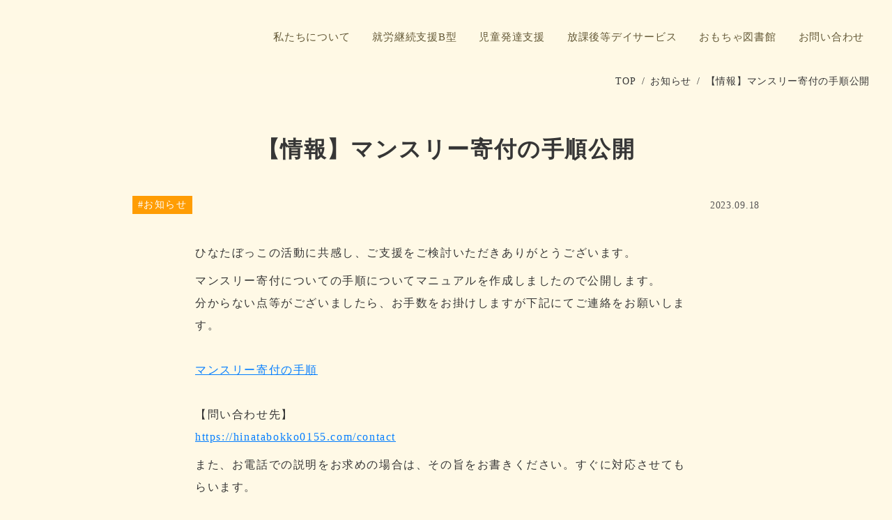

--- FILE ---
content_type: text/html;charset=utf-8
request_url: https://hinatabokko0155.com/news/XP8k81h0
body_size: 35905
content:
<!DOCTYPE html>
<html lang="ja">
<head><meta charset="utf-8">
<meta name="viewport" content="width=device-width, initial-scale=1">
<title>【情報】マンスリー寄付の手順公開 </title>
<link rel="preconnect" href="https://fonts.gstatic.com" crossorigin>
<meta name="generator" content="Studio.Design">
<meta name="robots" content="all">
<meta property="og:site_name" content="天草・牛深の障害者支援施設 | NPO法人ワークショップひなたぼっこ">
<meta property="og:title" content="【情報】マンスリー寄付の手順公開 ">
<meta property="og:image" content="https://storage.googleapis.com/production-os-assets/assets/0d6fd885-af6d-489b-9bdf-91e6ef6ccc33">
<meta property="og:description" content="天草市牛深町で障がい者支援を行っているNPO法人です。主に就労継続支援B型で障がい者に対して就労の機会を提供しております。">
<meta property="og:type" content="website">
<meta name="description" content="天草市牛深町で障がい者支援を行っているNPO法人です。主に就労継続支援B型で障がい者に対して就労の機会を提供しております。">
<meta property="twitter:card" content="summary_large_image">
<meta property="twitter:image" content="https://storage.googleapis.com/production-os-assets/assets/0d6fd885-af6d-489b-9bdf-91e6ef6ccc33">
<meta name="apple-mobile-web-app-title" content="【情報】マンスリー寄付の手順公開 ">
<meta name="format-detection" content="telephone=no,email=no,address=no">
<meta name="chrome" content="nointentdetection">
<meta property="og:url" content="/news/XP8k81h0">
<link rel="icon" type="image/png" href="https://storage.googleapis.com/production-os-assets/assets/6efaf4ce-aeb3-4d23-bc9e-c4b6b57effa6" data-hid="2c9d455">
<link rel="apple-touch-icon" type="image/png" href="https://storage.googleapis.com/production-os-assets/assets/6efaf4ce-aeb3-4d23-bc9e-c4b6b57effa6" data-hid="74ef90c"><link rel="modulepreload" as="script" crossorigin href="/_nuxt/entry.c33efc46.js"><link rel="preload" as="style" href="/_nuxt/entry.4bab7537.css"><link rel="prefetch" as="image" type="image/svg+xml" href="/_nuxt/close_circle.c7480f3c.svg"><link rel="prefetch" as="image" type="image/svg+xml" href="/_nuxt/round_check.0ebac23f.svg"><link rel="prefetch" as="script" crossorigin href="/_nuxt/LottieRenderer.7a046306.js"><link rel="prefetch" as="script" crossorigin href="/_nuxt/error-404.767318fd.js"><link rel="prefetch" as="script" crossorigin href="/_nuxt/error-500.75638267.js"><link rel="stylesheet" href="/_nuxt/entry.4bab7537.css"><style>.page-enter-active{transition:.6s cubic-bezier(.4,.4,0,1)}.page-leave-active{transition:.3s cubic-bezier(.4,.4,0,1)}.page-enter-from,.page-leave-to{opacity:0}</style><style>:root{--rebranding-loading-bg:#e5e5e5;--rebranding-loading-bar:#222}</style><style>.app[data-v-d12de11f]{align-items:center;flex-direction:column;height:100%;justify-content:center;width:100%}.title[data-v-d12de11f]{font-size:34px;font-weight:300;letter-spacing:2.45px;line-height:30px;margin:30px}</style><style>.DynamicAnnouncer[data-v-cc1e3fda]{height:1px;margin:-1px;overflow:hidden;padding:0;position:absolute;width:1px;clip:rect(0,0,0,0);border-width:0;white-space:nowrap}</style><style>.TitleAnnouncer[data-v-1a8a037a]{height:1px;margin:-1px;overflow:hidden;padding:0;position:absolute;width:1px;clip:rect(0,0,0,0);border-width:0;white-space:nowrap}</style><style>.publish-studio-style[data-v-74fe0335]{transition:.4s cubic-bezier(.4,.4,0,1)}</style><style>.product-font-style[data-v-ed93fc7d]{transition:.4s cubic-bezier(.4,.4,0,1)}</style><style>/*! * Font Awesome Free 6.4.2 by @fontawesome - https://fontawesome.com * License - https://fontawesome.com/license/free (Icons: CC BY 4.0, Fonts: SIL OFL 1.1, Code: MIT License) * Copyright 2023 Fonticons, Inc. */.fa-brands,.fa-solid{-moz-osx-font-smoothing:grayscale;-webkit-font-smoothing:antialiased;--fa-display:inline-flex;align-items:center;display:var(--fa-display,inline-block);font-style:normal;font-variant:normal;justify-content:center;line-height:1;text-rendering:auto}.fa-solid{font-family:Font Awesome\ 6 Free;font-weight:900}.fa-brands{font-family:Font Awesome\ 6 Brands;font-weight:400}:host,:root{--fa-style-family-classic:"Font Awesome 6 Free";--fa-font-solid:normal 900 1em/1 "Font Awesome 6 Free";--fa-style-family-brands:"Font Awesome 6 Brands";--fa-font-brands:normal 400 1em/1 "Font Awesome 6 Brands"}@font-face{font-display:block;font-family:Font Awesome\ 6 Free;font-style:normal;font-weight:900;src:url(https://storage.googleapis.com/production-os-assets/assets/fontawesome/1629704621943/6.4.2/webfonts/fa-solid-900.woff2) format("woff2"),url(https://storage.googleapis.com/production-os-assets/assets/fontawesome/1629704621943/6.4.2/webfonts/fa-solid-900.ttf) format("truetype")}@font-face{font-display:block;font-family:Font Awesome\ 6 Brands;font-style:normal;font-weight:400;src:url(https://storage.googleapis.com/production-os-assets/assets/fontawesome/1629704621943/6.4.2/webfonts/fa-brands-400.woff2) format("woff2"),url(https://storage.googleapis.com/production-os-assets/assets/fontawesome/1629704621943/6.4.2/webfonts/fa-brands-400.ttf) format("truetype")}</style><style>.spinner[data-v-36413753]{animation:loading-spin-36413753 1s linear infinite;height:16px;pointer-events:none;width:16px}.spinner[data-v-36413753]:before{border-bottom:2px solid transparent;border-right:2px solid transparent;border-color:transparent currentcolor currentcolor transparent;border-style:solid;border-width:2px;opacity:.2}.spinner[data-v-36413753]:after,.spinner[data-v-36413753]:before{border-radius:50%;box-sizing:border-box;content:"";height:100%;position:absolute;width:100%}.spinner[data-v-36413753]:after{border-left:2px solid transparent;border-top:2px solid transparent;border-color:currentcolor transparent transparent currentcolor;border-style:solid;border-width:2px;opacity:1}@keyframes loading-spin-36413753{0%{transform:rotate(0deg)}to{transform:rotate(1turn)}}</style><style>@font-face{font-family:grandam;font-style:normal;font-weight:400;src:url(https://storage.googleapis.com/studio-front/fonts/grandam.ttf) format("truetype")}@font-face{font-family:Material Icons;font-style:normal;font-weight:400;src:url(https://storage.googleapis.com/production-os-assets/assets/material-icons/1629704621943/MaterialIcons-Regular.eot);src:local("Material Icons"),local("MaterialIcons-Regular"),url(https://storage.googleapis.com/production-os-assets/assets/material-icons/1629704621943/MaterialIcons-Regular.woff2) format("woff2"),url(https://storage.googleapis.com/production-os-assets/assets/material-icons/1629704621943/MaterialIcons-Regular.woff) format("woff"),url(https://storage.googleapis.com/production-os-assets/assets/material-icons/1629704621943/MaterialIcons-Regular.ttf) format("truetype")}.StudioCanvas{display:flex;height:auto;min-height:100dvh}.StudioCanvas>.sd{min-height:100dvh;overflow:clip}a,abbr,address,article,aside,audio,b,blockquote,body,button,canvas,caption,cite,code,dd,del,details,dfn,div,dl,dt,em,fieldset,figcaption,figure,footer,form,h1,h2,h3,h4,h5,h6,header,hgroup,html,i,iframe,img,input,ins,kbd,label,legend,li,main,mark,menu,nav,object,ol,p,pre,q,samp,section,select,small,span,strong,sub,summary,sup,table,tbody,td,textarea,tfoot,th,thead,time,tr,ul,var,video{border:0;font-family:sans-serif;line-height:1;list-style:none;margin:0;padding:0;text-decoration:none;-webkit-font-smoothing:antialiased;-webkit-backface-visibility:hidden;box-sizing:border-box;color:#333;transition:.3s cubic-bezier(.4,.4,0,1);word-spacing:1px}a:focus:not(:focus-visible),button:focus:not(:focus-visible),summary:focus:not(:focus-visible){outline:none}nav ul{list-style:none}blockquote,q{quotes:none}blockquote:after,blockquote:before,q:after,q:before{content:none}a,button{background:transparent;font-size:100%;margin:0;padding:0;vertical-align:baseline}ins{text-decoration:none}ins,mark{background-color:#ff9;color:#000}mark{font-style:italic;font-weight:700}del{text-decoration:line-through}abbr[title],dfn[title]{border-bottom:1px dotted;cursor:help}table{border-collapse:collapse;border-spacing:0}hr{border:0;border-top:1px solid #ccc;display:block;height:1px;margin:1em 0;padding:0}input,select{vertical-align:middle}textarea{resize:none}.clearfix:after{clear:both;content:"";display:block}[slot=after] button{overflow-anchor:none}</style><style>.sd{flex-wrap:nowrap;max-width:100%;pointer-events:all;z-index:0;-webkit-overflow-scrolling:touch;align-content:center;align-items:center;display:flex;flex:none;flex-direction:column;position:relative}.sd::-webkit-scrollbar{display:none}.sd,.sd.richText *{transition-property:all,--g-angle,--g-color-0,--g-position-0,--g-color-1,--g-position-1,--g-color-2,--g-position-2,--g-color-3,--g-position-3,--g-color-4,--g-position-4,--g-color-5,--g-position-5,--g-color-6,--g-position-6,--g-color-7,--g-position-7,--g-color-8,--g-position-8,--g-color-9,--g-position-9,--g-color-10,--g-position-10,--g-color-11,--g-position-11}input.sd,textarea.sd{align-content:normal}.sd[tabindex]:focus{outline:none}.sd[tabindex]:focus-visible{outline:1px solid;outline-color:Highlight;outline-color:-webkit-focus-ring-color}input[type=email],input[type=tel],input[type=text],select,textarea{-webkit-appearance:none}select{cursor:pointer}.frame{display:block;overflow:hidden}.frame>iframe{height:100%;width:100%}.frame .formrun-embed>iframe:not(:first-child){display:none!important}.image{position:relative}.image:before{background-position:50%;background-size:cover;border-radius:inherit;content:"";height:100%;left:0;pointer-events:none;position:absolute;top:0;transition:inherit;width:100%;z-index:-2}.sd.file{cursor:pointer;flex-direction:row;outline:2px solid transparent;outline-offset:-1px;overflow-wrap:anywhere;word-break:break-word}.sd.file:focus-within{outline-color:Highlight;outline-color:-webkit-focus-ring-color}.file>input[type=file]{opacity:0;pointer-events:none;position:absolute}.sd.text,.sd:where(.icon){align-content:center;align-items:center;display:flex;flex-direction:row;justify-content:center;overflow:visible;overflow-wrap:anywhere;word-break:break-word}.sd:where(.icon.fa){display:inline-flex}.material-icons{align-items:center;display:inline-flex;font-family:Material Icons;font-size:24px;font-style:normal;font-weight:400;justify-content:center;letter-spacing:normal;line-height:1;text-transform:none;white-space:nowrap;word-wrap:normal;direction:ltr;text-rendering:optimizeLegibility;-webkit-font-smoothing:antialiased}.sd:where(.icon.material-symbols){align-items:center;display:flex;font-style:normal;font-variation-settings:"FILL" var(--symbol-fill,0),"wght" var(--symbol-weight,400);justify-content:center;min-height:1em;min-width:1em}.sd.material-symbols-outlined{font-family:Material Symbols Outlined}.sd.material-symbols-rounded{font-family:Material Symbols Rounded}.sd.material-symbols-sharp{font-family:Material Symbols Sharp}.sd.material-symbols-weight-100{--symbol-weight:100}.sd.material-symbols-weight-200{--symbol-weight:200}.sd.material-symbols-weight-300{--symbol-weight:300}.sd.material-symbols-weight-400{--symbol-weight:400}.sd.material-symbols-weight-500{--symbol-weight:500}.sd.material-symbols-weight-600{--symbol-weight:600}.sd.material-symbols-weight-700{--symbol-weight:700}.sd.material-symbols-fill{--symbol-fill:1}a,a.icon,a.text{-webkit-tap-highlight-color:rgba(0,0,0,.15)}.fixed{z-index:2}.sticky{z-index:1}.button{transition:.4s cubic-bezier(.4,.4,0,1)}.button,.link{cursor:pointer}.submitLoading{opacity:.5!important;pointer-events:none!important}.richText{display:block;word-break:break-word}.richText [data-thread],.richText a,.richText blockquote,.richText em,.richText h1,.richText h2,.richText h3,.richText h4,.richText li,.richText ol,.richText p,.richText p>code,.richText pre,.richText pre>code,.richText s,.richText strong,.richText table tbody,.richText table tbody tr,.richText table tbody tr>td,.richText table tbody tr>th,.richText u,.richText ul{backface-visibility:visible;color:inherit;font-family:inherit;font-size:inherit;font-style:inherit;font-weight:inherit;letter-spacing:inherit;line-height:inherit;text-align:inherit}.richText p{display:block;margin:10px 0}.richText>p{min-height:1em}.richText img,.richText video{height:auto;max-width:100%;vertical-align:bottom}.richText h1{display:block;font-size:3em;font-weight:700;margin:20px 0}.richText h2{font-size:2em}.richText h2,.richText h3{display:block;font-weight:700;margin:10px 0}.richText h3{font-size:1em}.richText h4,.richText h5{font-weight:600}.richText h4,.richText h5,.richText h6{display:block;font-size:1em;margin:10px 0}.richText h6{font-weight:500}.richText [data-type=table]{overflow-x:auto}.richText [data-type=table] p{white-space:pre-line;word-break:break-all}.richText table{border:1px solid #f2f2f2;border-collapse:collapse;border-spacing:unset;color:#1a1a1a;font-size:14px;line-height:1.4;margin:10px 0;table-layout:auto}.richText table tr th{background:hsla(0,0%,96%,.5)}.richText table tr td,.richText table tr th{border:1px solid #f2f2f2;max-width:240px;min-width:100px;padding:12px}.richText table tr td p,.richText table tr th p{margin:0}.richText blockquote{border-left:3px solid rgba(0,0,0,.15);font-style:italic;margin:10px 0;padding:10px 15px}.richText [data-type=embed_code]{margin:20px 0;position:relative}.richText [data-type=embed_code]>.height-adjuster>.wrapper{position:relative}.richText [data-type=embed_code]>.height-adjuster>.wrapper[style*=padding-top] iframe{height:100%;left:0;position:absolute;top:0;width:100%}.richText [data-type=embed_code][data-embed-sandbox=true]{display:block;overflow:hidden}.richText [data-type=embed_code][data-embed-code-type=instagram]>.height-adjuster>.wrapper[style*=padding-top]{padding-top:100%}.richText [data-type=embed_code][data-embed-code-type=instagram]>.height-adjuster>.wrapper[style*=padding-top] blockquote{height:100%;left:0;overflow:hidden;position:absolute;top:0;width:100%}.richText [data-type=embed_code][data-embed-code-type=codepen]>.height-adjuster>.wrapper{padding-top:50%}.richText [data-type=embed_code][data-embed-code-type=codepen]>.height-adjuster>.wrapper iframe{height:100%;left:0;position:absolute;top:0;width:100%}.richText [data-type=embed_code][data-embed-code-type=slideshare]>.height-adjuster>.wrapper{padding-top:56.25%}.richText [data-type=embed_code][data-embed-code-type=slideshare]>.height-adjuster>.wrapper iframe{height:100%;left:0;position:absolute;top:0;width:100%}.richText [data-type=embed_code][data-embed-code-type=speakerdeck]>.height-adjuster>.wrapper{padding-top:56.25%}.richText [data-type=embed_code][data-embed-code-type=speakerdeck]>.height-adjuster>.wrapper iframe{height:100%;left:0;position:absolute;top:0;width:100%}.richText [data-type=embed_code][data-embed-code-type=snapwidget]>.height-adjuster>.wrapper{padding-top:30%}.richText [data-type=embed_code][data-embed-code-type=snapwidget]>.height-adjuster>.wrapper iframe{height:100%;left:0;position:absolute;top:0;width:100%}.richText [data-type=embed_code][data-embed-code-type=firework]>.height-adjuster>.wrapper fw-embed-feed{-webkit-user-select:none;-moz-user-select:none;user-select:none}.richText [data-type=embed_code_empty]{display:none}.richText ul{margin:0 0 0 20px}.richText ul li{list-style:disc;margin:10px 0}.richText ul li p{margin:0}.richText ol{margin:0 0 0 20px}.richText ol li{list-style:decimal;margin:10px 0}.richText ol li p{margin:0}.richText hr{border-top:1px solid #ccc;margin:10px 0}.richText p>code{background:#eee;border:1px solid rgba(0,0,0,.1);border-radius:6px;display:inline;margin:2px;padding:0 5px}.richText pre{background:#eee;border-radius:6px;font-family:Menlo,Monaco,Courier New,monospace;margin:20px 0;padding:25px 35px;white-space:pre-wrap}.richText pre code{border:none;padding:0}.richText strong{color:inherit;display:inline;font-family:inherit;font-weight:900}.richText em{font-style:italic}.richText a,.richText u{text-decoration:underline}.richText a{color:#007cff;display:inline}.richText s{text-decoration:line-through}.richText [data-type=table_of_contents]{background-color:#f5f5f5;border-radius:2px;color:#616161;font-size:16px;list-style:none;margin:0;padding:24px 24px 8px;text-decoration:underline}.richText [data-type=table_of_contents] .toc_list{margin:0}.richText [data-type=table_of_contents] .toc_item{color:currentColor;font-size:inherit!important;font-weight:inherit;list-style:none}.richText [data-type=table_of_contents] .toc_item>a{border:none;color:currentColor;font-size:inherit!important;font-weight:inherit;text-decoration:none}.richText [data-type=table_of_contents] .toc_item>a:hover{opacity:.7}.richText [data-type=table_of_contents] .toc_item--1{margin:0 0 16px}.richText [data-type=table_of_contents] .toc_item--2{margin:0 0 16px;padding-left:2rem}.richText [data-type=table_of_contents] .toc_item--3{margin:0 0 16px;padding-left:4rem}.sd.section{align-content:center!important;align-items:center!important;flex-direction:column!important;flex-wrap:nowrap!important;height:auto!important;max-width:100%!important;padding:0!important;width:100%!important}.sd.section-inner{position:static!important}@property --g-angle{syntax:"<angle>";inherits:false;initial-value:180deg}@property --g-color-0{syntax:"<color>";inherits:false;initial-value:transparent}@property --g-position-0{syntax:"<percentage>";inherits:false;initial-value:.01%}@property --g-color-1{syntax:"<color>";inherits:false;initial-value:transparent}@property --g-position-1{syntax:"<percentage>";inherits:false;initial-value:100%}@property --g-color-2{syntax:"<color>";inherits:false;initial-value:transparent}@property --g-position-2{syntax:"<percentage>";inherits:false;initial-value:100%}@property --g-color-3{syntax:"<color>";inherits:false;initial-value:transparent}@property --g-position-3{syntax:"<percentage>";inherits:false;initial-value:100%}@property --g-color-4{syntax:"<color>";inherits:false;initial-value:transparent}@property --g-position-4{syntax:"<percentage>";inherits:false;initial-value:100%}@property --g-color-5{syntax:"<color>";inherits:false;initial-value:transparent}@property --g-position-5{syntax:"<percentage>";inherits:false;initial-value:100%}@property --g-color-6{syntax:"<color>";inherits:false;initial-value:transparent}@property --g-position-6{syntax:"<percentage>";inherits:false;initial-value:100%}@property --g-color-7{syntax:"<color>";inherits:false;initial-value:transparent}@property --g-position-7{syntax:"<percentage>";inherits:false;initial-value:100%}@property --g-color-8{syntax:"<color>";inherits:false;initial-value:transparent}@property --g-position-8{syntax:"<percentage>";inherits:false;initial-value:100%}@property --g-color-9{syntax:"<color>";inherits:false;initial-value:transparent}@property --g-position-9{syntax:"<percentage>";inherits:false;initial-value:100%}@property --g-color-10{syntax:"<color>";inherits:false;initial-value:transparent}@property --g-position-10{syntax:"<percentage>";inherits:false;initial-value:100%}@property --g-color-11{syntax:"<color>";inherits:false;initial-value:transparent}@property --g-position-11{syntax:"<percentage>";inherits:false;initial-value:100%}</style><style>.snackbar[data-v-e23c1c77]{align-items:center;background:#fff;border:1px solid #ededed;border-radius:6px;box-shadow:0 16px 48px -8px rgba(0,0,0,.08),0 10px 25px -5px rgba(0,0,0,.11);display:flex;flex-direction:row;gap:8px;justify-content:space-between;left:50%;max-width:90vw;padding:16px 20px;position:fixed;top:32px;transform:translateX(-50%);-webkit-user-select:none;-moz-user-select:none;user-select:none;width:480px;z-index:9999}.snackbar.v-enter-active[data-v-e23c1c77],.snackbar.v-leave-active[data-v-e23c1c77]{transition:.4s cubic-bezier(.4,.4,0,1)}.snackbar.v-enter-from[data-v-e23c1c77],.snackbar.v-leave-to[data-v-e23c1c77]{opacity:0;transform:translate(-50%,-10px)}.snackbar .convey[data-v-e23c1c77]{align-items:center;display:flex;flex-direction:row;gap:8px;padding:0}.snackbar .convey .icon[data-v-e23c1c77]{background-position:50%;background-repeat:no-repeat;flex-shrink:0;height:24px;width:24px}.snackbar .convey .message[data-v-e23c1c77]{font-size:14px;font-style:normal;font-weight:400;line-height:20px;white-space:pre-line}.snackbar .convey.error .icon[data-v-e23c1c77]{background-image:url(/_nuxt/close_circle.c7480f3c.svg)}.snackbar .convey.error .message[data-v-e23c1c77]{color:#f84f65}.snackbar .convey.success .icon[data-v-e23c1c77]{background-image:url(/_nuxt/round_check.0ebac23f.svg)}.snackbar .convey.success .message[data-v-e23c1c77]{color:#111}.snackbar .button[data-v-e23c1c77]{align-items:center;border-radius:40px;color:#4b9cfb;display:flex;flex-shrink:0;font-family:Inter;font-size:12px;font-style:normal;font-weight:700;justify-content:center;line-height:16px;padding:4px 8px}.snackbar .button[data-v-e23c1c77]:hover{background:#f5f5f5}</style><style>a[data-v-757b86f2]{align-items:center;border-radius:4px;bottom:20px;height:20px;justify-content:center;left:20px;perspective:300px;position:fixed;transition:0s linear;width:84px;z-index:2000}@media (hover:hover){a[data-v-757b86f2]{transition:.4s cubic-bezier(.4,.4,0,1);will-change:width,height}a[data-v-757b86f2]:hover{height:32px;width:200px}}[data-v-757b86f2] .custom-fill path{fill:var(--03ccd9fe)}.fade-enter-active[data-v-757b86f2],.fade-leave-active[data-v-757b86f2]{position:absolute;transform:translateZ(0);transition:opacity .3s cubic-bezier(.4,.4,0,1);will-change:opacity,transform}.fade-enter-from[data-v-757b86f2],.fade-leave-to[data-v-757b86f2]{opacity:0}</style><style>.design-canvas__modal{height:100%;pointer-events:none;position:fixed;transition:none;width:100%;z-index:2}.design-canvas__modal:focus{outline:none}.design-canvas__modal.v-enter-active .studio-canvas,.design-canvas__modal.v-leave-active,.design-canvas__modal.v-leave-active .studio-canvas{transition:.4s cubic-bezier(.4,.4,0,1)}.design-canvas__modal.v-enter-active .studio-canvas *,.design-canvas__modal.v-leave-active .studio-canvas *{transition:none!important}.design-canvas__modal.isNone{transition:none}.design-canvas__modal .design-canvas__modal__base{height:100%;left:0;pointer-events:auto;position:fixed;top:0;transition:.4s cubic-bezier(.4,.4,0,1);width:100%;z-index:-1}.design-canvas__modal .studio-canvas{height:100%;pointer-events:none}.design-canvas__modal .studio-canvas>*{background:none!important;pointer-events:none}</style></head>
<body ><div id="__nuxt"><div><span></span><!----><!----></div></div><script type="application/json" id="__NUXT_DATA__" data-ssr="true">[["Reactive",1],{"data":2,"state":41,"_errors":42,"serverRendered":44,"path":45,"pinia":46},{"dynamicDatanews/XP8k81h0":3},{"ztDSRvtg":4,"body":23,"title":24,"slug":25,"_meta":26,"_filter":38,"id":40},[5],{"title":6,"slug":7,"_meta":8,"_filter":21,"id":22},"お知らせ","notice",{"project":9,"publishedAt":11,"createdAt":12,"order":13,"publishType":14,"schema":15,"uid":19,"updatedAt":20},{"id":10},"45782dfadb8d43c1934d",["Date","2022-03-22T06:31:07.000Z"],["Date","2021-04-09T10:00:09.000Z"],-2,"draft",{"id":16,"key":17,"postType":18},"YcYCln84aSJYqWyKzQ8g","c7mxM65O","category","29nfxHVF",["Date","2021-04-09T10:00:23.000Z"],[],"bTPwH0G5NOoWLbCP5p9c","\u003Cp data-uid=\"devmlJum\" data-time=\"1695011808874\">ひなたぼっこの活動に共感し、ご支援をご検討いただきありがとうございます。\u003C/p>\u003Cp data-uid=\"6TqhDgUO\" data-time=\"1695011963013\">マンスリー寄付についての手順についてマニュアルを作成しましたので公開します。\u003Cbr>分からない点等がございましたら、お手数をお掛けしますが下記にてご連絡をお願いします。\u003C/p>\u003Cp data-uid=\"HG6EHCYH\" data-time=\"1695011886397\">\u003C/p>\u003Cp data-uid=\"E736Z1lW\" data-time=\"1695180884787\">\u003Ca target=\"_blank\" href=\"https://drive.google.com/file/d/1vNcCa8AdQuuypi5ewHhZSPWd4As4wRhI/view?usp=drive_link\" data-has-link=\"true\" rel=\"noopener\">マンスリー寄付の手順\u003C/a>\u003C/p>\u003Cp data-uid=\"Yegw3Kwa\" data-time=\"1695011886397\">\u003C/p>\u003Cp data-uid=\"Czvo4L3Y\" data-time=\"1695011985645\">【問い合わせ先】\u003Cbr>\u003Ca target=\"_blank\" href=\"https://hinatabokko0155.com/contact\" data-has-link=\"true\" rel=\"\">https://hinatabokko0155.com/contact\u003C/a>\u003C/p>\u003Cp data-uid=\"4_WPbg6R\" data-time=\"1695012025884\">また、お電話での説明をお求めの場合は、その旨をお書きください。すぐに対応させてもらいます。\u003C/p>","【情報】マンスリー寄付の手順公開","XP8k81h0",{"project":27,"publishedAt":28,"createdAt":29,"order":30,"publishType":31,"schema":32,"uid":36,"updatedAt":37},{"id":10},["Date","2023-09-18T04:40:35.000Z"],["Date","2023-09-18T04:36:29.000Z"],196,"change",{"id":33,"key":34,"postType":35},"j0i6VPO0BRPW5OXrygtQ","fNb82JOT","post","kTfw7kA2",["Date","2023-09-20T03:34:45.000Z"],[39],"ztDSRvtg:29nfxHVF","goYC7oeofEylVx0C8bjy",{},{"dynamicDatanews/XP8k81h0":43},null,true,"/news/XP8k81h0",{"cmsContentStore":47,"indexStore":51,"projectStore":54,"productStore":68,"pageHeadStore":329},{"listContentsMap":48,"contentMap":49},["Map"],["Map",50,3],"fNb82JOT/XP8k81h0",{"routeType":52,"host":53},"publish","hinatabokko0155.com",{"project":55},{"id":56,"name":57,"type":58,"customDomain":59,"iconImage":59,"coverImage":60,"displayBadge":61,"integrations":62,"snapshot_path":66,"snapshot_id":67,"recaptchaSiteKey":-1},"G3qb2EmyqJ","ひなたぼっこ様","web","","https://storage.googleapis.com/production-os-assets/assets/cf1ea611-d71d-4c3a-8168-e81dd90d60a8",false,[63],{"integration_name":64,"code":65},"typesquare","unused","https://storage.googleapis.com/studio-publish/projects/G3qb2EmyqJ/rqEKzo0GW4/","rqEKzo0GW4",{"product":69,"isLoaded":44,"selectedModalIds":326,"redirectPage":43,"isInitializedRSS":61,"pageViewMap":327,"symbolViewMap":328},{"breakPoints":70,"colors":83,"fonts":84,"head":124,"info":131,"pages":138,"resources":289,"symbols":292,"style":303,"styleVars":305,"enablePassword":61,"classes":322,"publishedUid":325},[71,74,77,80],{"maxWidth":72,"name":73},540,"mobile",{"maxWidth":75,"name":76},840,"tablet",{"maxWidth":78,"name":79},1140,"small",{"maxWidth":81,"name":82},320,"mini",[],[85,98,100,110,120,122],{"family":86,"subsets":87,"variants":90,"vendor":97},"Noto Sans JP",[88,89],"japanese","latin",[91,92,93,94,95,96],"100","300","regular","500","700","900","google",{"family":99,"vendor":64},"UD新ゴ DB JIS2004",{"family":101,"subsets":102,"variants":104,"vendor":97},"Lato",[89,103],"latin-ext",[91,105,92,106,93,107,95,108,96,109],"100italic","300italic","italic","700italic","900italic",{"family":111,"subsets":112,"variants":118,"vendor":97},"Roboto",[113,114,115,116,89,103,117],"cyrillic","cyrillic-ext","greek","greek-ext","vietnamese",[91,105,92,106,93,107,94,119,95,108,96,109],"500italic",{"family":121,"vendor":64},"すずむし",{"family":123,"vendor":64},"秀英にじみ角ゴシック金 B",{"favicon":125,"lang":126,"meta":127,"title":130},"https://storage.googleapis.com/production-os-assets/assets/6efaf4ce-aeb3-4d23-bc9e-c4b6b57effa6","ja",{"description":128,"og:image":129},"天草市牛深町で障がい者支援を行っているNPO法人です。主に就労継続支援B型で障がい者に対して就労の機会を提供しております。","https://storage.googleapis.com/production-os-assets/assets/0d6fd885-af6d-489b-9bdf-91e6ef6ccc33","天草・牛深の障害者支援施設 | NPO法人ワークショップひなたぼっこ",{"baseWidth":132,"created_at":133,"screen":134,"type":58,"updated_at":136,"version":137},1280,1518591100346,{"baseWidth":132,"height":135,"isAutoHeight":61,"width":132,"workingState":61},600,1518792996878,"4.1.3",[139,152,160,168,174,182,190,198,205,213,221,229,236,244,251,258,262,266,270,274,282],{"head":140,"id":142,"position":143,"type":145,"uuid":146,"symbolIds":147},{"meta":141,"title":59},{"description":59,"og:image":59},"/",{"x":144,"y":144},0,"page","58263d65-4fb4-45a7-bc08-35b3fd1a1633",[148,149,150,151],"2ce59e11-e8fb-47eb-bd8a-6346ecca8e7c","f8ad240c-0cfe-423c-b7ab-f341c1aaffe4","d8f592d6-84f5-46ae-832f-f900de0bc893","ed4b8951-89ae-4304-95d8-f22a617dbde8",{"head":153,"id":157,"type":145,"uuid":158,"symbolIds":159},{"meta":154,"title":156},{"description":155,"og:image":59},"当施設は、天草市牛深町で障がいを持っている方の支援活動を行っているNPO法人です。地域の中で障がいを持っている方ひとりひとりが、たくましく豊かな人生を築くことを目標に活動を行っています。","私たちについて","about","60707e5f-6cd2-48f2-ab79-5dce53125b95",[148,149,150,151],{"head":161,"id":165,"type":145,"uuid":166,"symbolIds":167},{"meta":162,"title":164},{"description":163,"og:image":59},"法人としてボランティアやオンラインショップでのお買い物などで障害を持たれているひなたぼっこ利用者への支援ができます。","法人として支援する","corporation_support-1","1395afa4-8a51-440b-b43d-18c27886605b",[148,149,150,151],{"head":169,"id":171,"type":145,"uuid":172,"symbolIds":173},{"meta":170,"title":164},{"description":163,"og:image":59},"corporation_support","0241c2bc-dce4-41f8-b100-f3a6d0483b85",[148,149,150,151],{"head":175,"id":179,"type":145,"uuid":180,"symbolIds":181},{"meta":176,"title":178},{"description":177,"og:image":59},"ボランティアやオンラインショップでのお買い物などで障害を持たれているひなたぼっこ利用者への支援ができます。","応援する","support","a72e1a0d-29e9-4130-ab3d-2ce6db225609",[148,149,150,151],{"head":183,"id":187,"type":145,"uuid":188,"symbolIds":189},{"meta":184,"title":186},{"description":185,"og:image":59},"ワークショップひなたぼっこでは、就労継続支援Ｂ型のサービスを提供しています。","ワークショップひなたぼっこ（就労継続支援B型）","SECB","d535c6cc-742a-40a0-9086-1017c76ef85b",[148,149,150,151],{"head":191,"id":195,"type":145,"uuid":196,"symbolIds":197},{"meta":192,"title":194},{"description":193,"og:image":59},"おひさまは児童福祉法に基づいた児童発達支援と放課後等デイサービスを提供している事業所です。学校や家庭とは異なる環境で研修を受け専門知識を持ったスタッフが発達支援を行うことで、子どもの健全な育成を図かっていきます。","おひさま（児童発達支援）","CDS","5a590920-f22f-4be2-ae54-2df1322b57f1",[148,149,150,151],{"head":199,"id":202,"type":145,"uuid":203,"symbolIds":204},{"meta":200,"title":201},{"description":193,"og:image":59},"おひさま/第２おひさま（放課後等デイサービス）","ASDS","b3205391-e76d-4c2e-8cde-e9cebe5a88f3",[148,150,151],{"head":206,"id":210,"type":145,"uuid":211,"symbolIds":212},{"meta":207,"title":209},{"description":208,"og:image":59},"おもちゃ図書館は、親子でたくさんのおもちゃの中から好きなものを選んで自由に遊ぶことができ、家でも遊べるように貸し出しをするところです。","おもちゃ図書館","toylibrary","13982797-cdef-4e7a-aecd-191123a08c0c",[148,149,150,151],{"head":214,"id":218,"type":145,"uuid":219,"symbolIds":220},{"meta":215,"title":217},{"description":216,"og:image":59},"障がいを持たれている方やそのご家族などのお悩みや困りごとを一緒に解決していきます。","ひまわり（相談支援事業所）","himawari","6023af87-e5a1-4e81-b8fd-834fd257dc88",[148,149,150,151],{"head":222,"id":226,"type":145,"uuid":227,"symbolIds":228},{"meta":223,"title":225},{"description":224,"og:image":59},"当事業所では、様々な補助金・助成金を頂いて運営しております。 補助金・助成金は事業所を運営する上で貴重な財源であり、これからも障がい者支援の為に大切に使用していきます。","補助金・助成金","subsidy","7deb5fc7-dad2-4f99-9110-923bbf1ac1f8",[148,149,150,151],{"head":230,"id":233,"type":145,"uuid":234,"symbolIds":235},{"meta":231,"title":232},{"description":59,"og:image":59},"プライバシーポリシー","policy","7fe66de8-1dda-4c37-a332-ec9e58ea4e5f",[148,149,150,151],{"head":237,"id":240,"type":145,"uuid":241,"symbolIds":242},{"meta":238,"title":239},{"description":59,"og:image":59},"情報公開","release","9adf4490-f08a-4e9c-89fa-26a1f56b016a",[148,149,243,150,151],"e0a44242-4c8f-4aef-b4a2-53751eb47a03",{"head":245,"id":248,"type":145,"uuid":249,"symbolIds":250},{"meta":246,"title":247},{"description":59,"og:image":59},"お問い合わせ","contact","c92311c6-310a-435a-a3fc-fe7b59162ce8",[148,149,150,151],{"head":252,"id":254,"type":145,"uuid":255,"symbolIds":256},{"title":253},"すべてのお知らせ","newslist","96dd3287-714c-4ebe-8f08-1362cc36741c",[257,150,151],"596a76ed-1cda-4bb7-9689-a8822779624d",{"id":259,"type":145,"uuid":260,"symbolIds":261},"404","1e7a231b-c211-46af-90d8-54f04a4bb2ea",[],{"id":263,"responsive":44,"type":263,"uuid":264,"symbolIds":265},"modal","2682acf3-ae19-40ce-9d1a-3c1566d68061",[],{"id":267,"responsive":44,"type":263,"uuid":268,"symbolIds":269},"thanks","b7f58530-2c37-465c-8660-4644cb41fea8",[],{"id":271,"responsive":44,"type":263,"uuid":272,"symbolIds":273},"thanks-mg","4a4a1434-9594-4da0-aa93-cd3190f37395",[],{"cmsRequest":275,"head":277,"id":279,"type":145,"uuid":280,"symbolIds":281},{"contentSlug":276,"schemaKey":17},"{{$route.params.slug}}",{"title":278},"ニュースカテゴリー","newscategory/:slug","e6a43337-ce34-452c-9a90-267a45ddc267",[257,150,151],{"cmsRequest":283,"head":284,"id":286,"type":145,"uuid":287,"symbolIds":288},{"contentSlug":276,"schemaKey":34},{"title":285},"{{title}} ","news/:slug","e34be64b-f4ed-4b51-82a7-fb74a71362bf",[257,150,151],{"rssList":290,"apiList":291,"cmsProjectId":10},[],[],[293,294,295,296,298,299,301,302],{"uuid":257},{"uuid":150},{"uuid":151},{"uuid":297},"dc3dc210-739e-49fb-8717-900c7091ae56",{"uuid":148},{"uuid":300},"69ac215a-4ffd-4135-ac13-ebb75469ceec",{"uuid":149},{"uuid":243},{"fontFamily":304},[],{"fontFamily":306},[307,310,313,315,317,319],{"key":308,"name":59,"value":309},"32869e64","'Noto Sans JP'",{"key":311,"name":59,"value":312},"60b08def","'UD新ゴ DB JIS2004'",{"key":314,"name":59,"value":101},"5782dc54",{"key":316,"name":59,"value":111},"45aba9f8",{"key":318,"name":59,"value":121},"8fbae45b",{"key":320,"name":59,"value":321},"bfa949a0","'秀英にじみ角ゴシック金 B'",{"typography":323,"motion":324},[],[],"20260119073844",[],{},["Map"],{"googleFontMap":330,"typesquareLoaded":61,"hasCustomFont":61,"materialSymbols":331},["Map"],[]]</script><script>window.__NUXT__={};window.__NUXT__.config={public:{apiBaseUrl:"https://api.studiodesignapp.com/api",cmsApiBaseUrl:"https://api.cms.studiodesignapp.com",previewBaseUrl:"https://preview.studio.site",facebookAppId:"569471266584583",firebaseApiKey:"AIzaSyBkjSUz89vvvl35U-EErvfHXLhsDakoNNg",firebaseProjectId:"studio-7e371",firebaseAuthDomain:"studio-7e371.firebaseapp.com",firebaseDatabaseURL:"https://studio-7e371.firebaseio.com",firebaseStorageBucket:"studio-7e371.appspot.com",firebaseMessagingSenderId:"373326844567",firebaseAppId:"1:389988806345:web:db757f2db74be8b3",studioDomain:".studio.site",studioPublishUrl:"https://storage.googleapis.com/studio-publish",studioPublishIndexUrl:"https://storage.googleapis.com/studio-publish-index",rssApiPath:"https://rss.studiodesignapp.com/rssConverter",embedSandboxDomain:".studioiframesandbox.com",apiProxyUrl:"https://studio-api-proxy-rajzgb4wwq-an.a.run.app",proxyApiBaseUrl:"",isDev:false,fontsApiBaseUrl:"https://fonts.studio.design",jwtCookieName:"jwt_token"},app:{baseURL:"/",buildAssetsDir:"/_nuxt/",cdnURL:""}}</script><script type="module" src="/_nuxt/entry.c33efc46.js" crossorigin></script></body>
</html>

--- FILE ---
content_type: text/plain; charset=utf-8
request_url: https://analytics.studiodesignapp.com/event
body_size: -236
content:
Message published: 17879568156696980